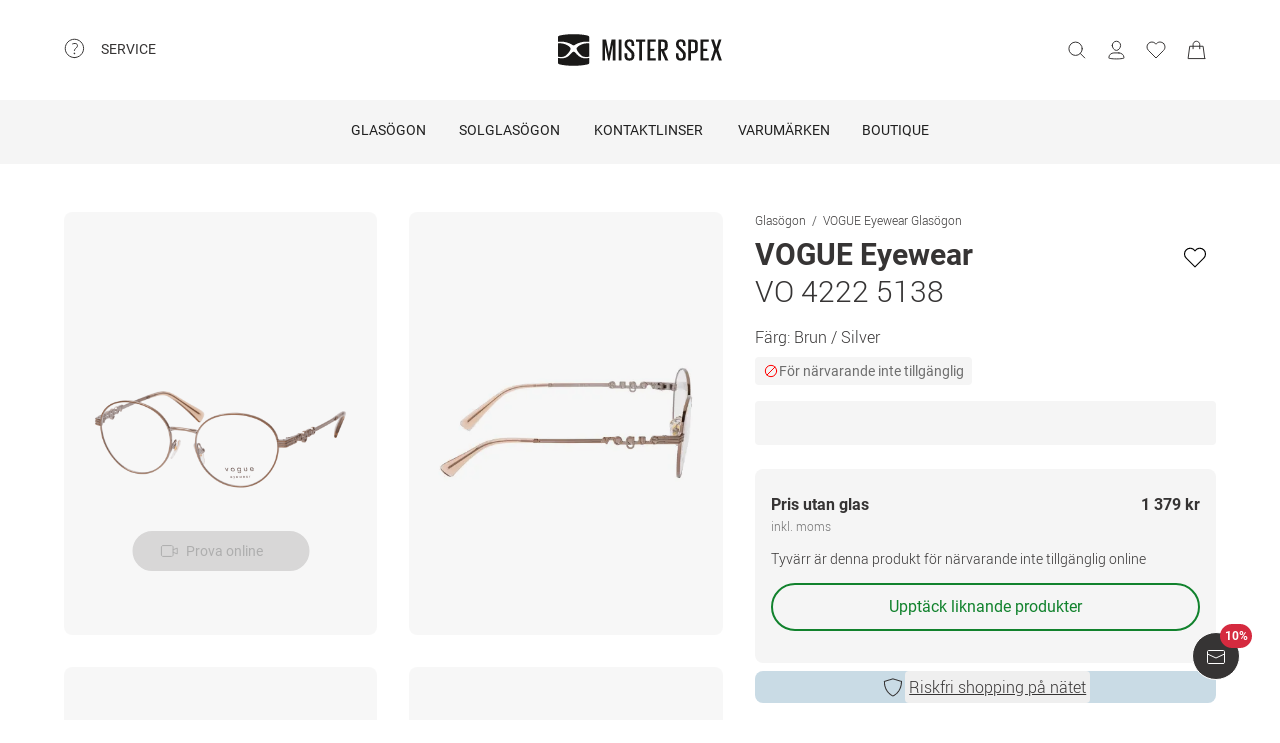

--- FILE ---
content_type: application/javascript; charset=UTF-8
request_url: https://www.misterspex.se/__service/product-browse-service/_next/static/chunks/pages/p/%5Bcategory%5D/%5Bsku%5D-14ce40a2fc454a2d.js
body_size: 90
content:
(self.webpackChunk_N_E=self.webpackChunk_N_E||[]).push([[5853],{49958:(_,n,u)=>{(window.__NEXT_P=window.__NEXT_P||[]).push(["/p/[category]/[sku]",function(){return u(37588)}])}},_=>{_.O(0,[3942,5383,920,4301,5609,8422,7327,3668,8828,915,636,6593,8792],()=>_(_.s=49958)),_N_E=_.O()}]);